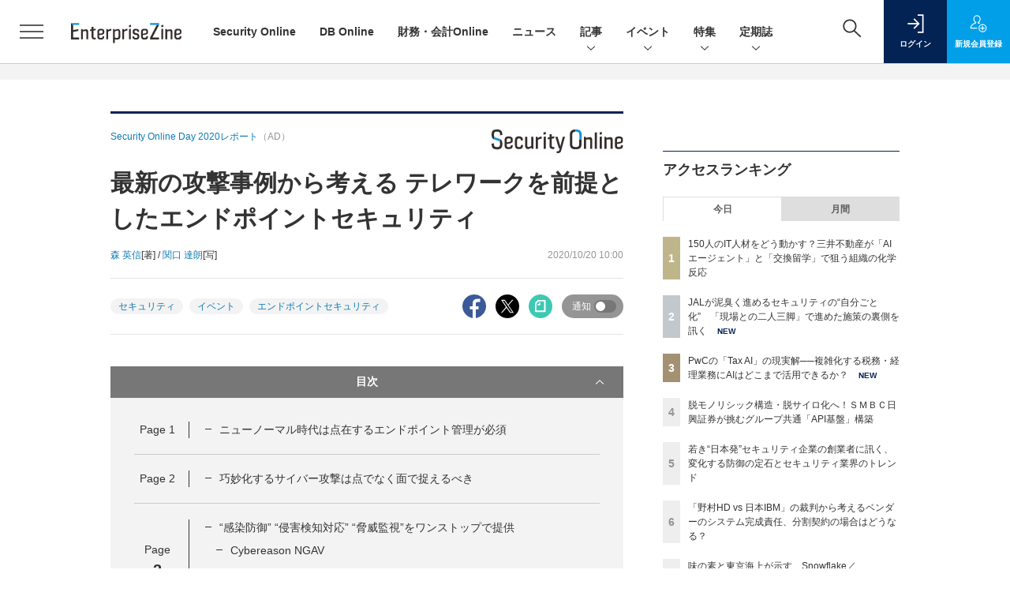

--- FILE ---
content_type: text/html; charset=utf-8
request_url: https://www.google.com/recaptcha/api2/aframe
body_size: 182
content:
<!DOCTYPE HTML><html><head><meta http-equiv="content-type" content="text/html; charset=UTF-8"></head><body><script nonce="gJuE5cDtkQvCCpWOJpSciA">/** Anti-fraud and anti-abuse applications only. See google.com/recaptcha */ try{var clients={'sodar':'https://pagead2.googlesyndication.com/pagead/sodar?'};window.addEventListener("message",function(a){try{if(a.source===window.parent){var b=JSON.parse(a.data);var c=clients[b['id']];if(c){var d=document.createElement('img');d.src=c+b['params']+'&rc='+(localStorage.getItem("rc::a")?sessionStorage.getItem("rc::b"):"");window.document.body.appendChild(d);sessionStorage.setItem("rc::e",parseInt(sessionStorage.getItem("rc::e")||0)+1);localStorage.setItem("rc::h",'1768955383870');}}}catch(b){}});window.parent.postMessage("_grecaptcha_ready", "*");}catch(b){}</script></body></html>

--- FILE ---
content_type: text/javascript;charset=utf-8
request_url: https://api.cxense.com/public/widget/data?json=%7B%22context%22%3A%7B%22referrer%22%3A%22%22%2C%22categories%22%3A%7B%22testgroup%22%3A%2232%22%7D%2C%22parameters%22%3A%5B%7B%22key%22%3A%22userState%22%2C%22value%22%3A%22anon%22%7D%2C%7B%22key%22%3A%22page%22%2C%22value%22%3A%223%22%7D%2C%7B%22key%22%3A%22testGroup%22%2C%22value%22%3A%2232%22%7D%2C%7B%22key%22%3A%22loadDelay%22%2C%22value%22%3A%222.6%22%7D%2C%7B%22key%22%3A%22testgroup%22%2C%22value%22%3A%2232%22%7D%5D%2C%22autoRefresh%22%3Afalse%2C%22url%22%3A%22https%3A%2F%2Fenterprisezine.jp%2Farticle%2Fdetail%2F13474%3Fp%3D3%22%2C%22browserTimezone%22%3A%220%22%7D%2C%22widgetId%22%3A%22a7ccb65591a7bb5cbd07b63e994afbf488460f35%22%2C%22user%22%3A%7B%22ids%22%3A%7B%22usi%22%3A%22mknacyf7fk6vo7kn%22%7D%7D%2C%22prnd%22%3A%22mknacyf7ud89s4hd%22%7D&media=javascript&sid=1139585087115861189&widgetId=a7ccb65591a7bb5cbd07b63e994afbf488460f35&resizeToContentSize=true&useSecureUrls=true&usi=mknacyf7fk6vo7kn&rnd=1747929926&prnd=mknacyf7ud89s4hd&tzo=0&callback=cXJsonpCB2
body_size: 5213
content:
/**/
cXJsonpCB2({"httpStatus":200,"response":{"items":[{"recs-image":"https://enterprisezine.jp/static/images/article/23016/23016_side.png","description":"デジタル化の加速による顧客ニーズの多様化と競争激化が顕著となっている金融業界。競争優位性を確保するカギとなるのが、システムの中核を担うミッションクリティカルな勘定系システムだ。ソニー銀行はビジネスアジリティの向上を目指し、2025年5月6日より次世代デジタルバンキングシステムの稼働を開始。このシステムには、富士通のクラウドネイティブな次世代勘定系ソリューション「Fujitsu Core Banking xBank」が採用されている。そして、このミッションクリティカルなシステムの中核で顧客との重要なタッチポイントを支えているのが、ユミルリンクが提供するエンジニア向けメールリレーサービス・メール送信API「Cuenote SR-S」だ。","collection":"EZ_記事/タイアップ記事","sho-publish-d":"20251223","title":"ソニー銀行の新勘定系システムを安定稼働に導いた「メール配信」の真価 銀行の当たり前を守る絶対要件とは","url":"https://enterprisezine.jp/article/detail/23016","dominantimage":"https://ez-cdn.shoeisha.jp/static/images/article/23016/23016_top3.png","recs-rawtitle":"ソニー銀行の新勘定系システムを安定稼働に導いた「メール配信」の真価 銀行の当たり前を守る絶対要件とは (1/3)|EnterpriseZine（エンタープライズジン）","dominantthumbnail":"https://content-thumbnail.cxpublic.com/content/dominantthumbnail/25009ef21fc0f52e66d8b4766f118c45361c5414.jpg?6949ea90","campaign":"2","testId":"193","id":"25009ef21fc0f52e66d8b4766f118c45361c5414","placement":"6","click_url":"https://api.cxense.com/public/widget/click/[base64]","sho-article-type":"タイアップ"},{"recs-image":"https://enterprisezine.jp/static/images/article/23268/23268-arena.png","description":"日本航空(JAL)が、情報セキュリティを単なるIT課題ではなく、航空機の安全運航と同等の「安全文化」へと昇華させる挑戦を続けている。この取り組みを牽引するのが、現場とIT企画の両面でキャリアを持つ嶋戸洋祐氏だ。JALグループは、DXの加速にともなうサイバーリスクの増大や、過去のインシデントから得た教訓を背景に、「人・組織」の強化に注力。現場社員が日々の業務で実践している安全憲章の指針をセキュリティ領域にも適用する「JAL情報セキュリティアウェアネス活動」を推進している。本記事では、KnowBe4が2025年11月20日に開催した「KnowBe4 Japan Forum 2025」での講演と個別インタビューで訊いた、同社の地道かつ戦略的な取り組みについて紹介する。","collection":"EZ_記事/タイアップ記事","sho-publish-d":"20260120","title":"JALが泥臭く進めるセキュリティの“自分ごと化” 「現場との二人三脚」で進めた施策の裏側を訊く","url":"https://enterprisezine.jp/article/detail/23268","dominantimage":"https://ez-cdn.shoeisha.jp/static/images/article/23268/23268-top.png","recs-rawtitle":"JALが泥臭く進めるセキュリティの“自分ごと化”　「現場との二人三脚」で進めた施策の裏側を訊く (1/4)|EnterpriseZine（エンタープライズジン）","dominantthumbnail":"https://content-thumbnail.cxpublic.com/content/dominantthumbnail/300af1ae742d35267f35e6e564098e88286300c7.jpg?696ec62f","campaign":"2","testId":"193","id":"300af1ae742d35267f35e6e564098e88286300c7","placement":"6","click_url":"https://api.cxense.com/public/widget/click/[base64]","sho-article-type":"記事"},{"recs-image":"https://enterprisezine.jp/static/images/article/23538/23538_001_list.jpg","description":"税務人材の確保に苦しむ日本企業は少なくない。グローバル企業では数十人規模の税務部門を抱えるケースも珍しくないが、日本の上場企業でそこまでの体制を持つ企業は限られる。人材不足に加え、Pillar 2やESGタックスレポーティングなど、税制の複雑化も進む一方だ。 こうした課題に対し、PwC Japanは2026年1月、AIを活用した税務業務変革の組織体制として「PwC TS Japan」「AI Factory」の発足を発表した。三菱商事との実証実験では平均正解率97%を達成し、第一法規との共同研究では税理士評価で90%超の精度を実現するなど、着実に成果を積み重ねている。","collection":"EZ_記事/タイアップ記事","sho-publish-d":"20260120","title":"PwCの「Tax AI」の現実解──複雑化する税務・経理業務にAIはどこまで活用できるか?","url":"https://enterprisezine.jp/article/detail/23538","dominantimage":"https://ez-cdn.shoeisha.jp/static/images/article/23538/23538_001.jpg","recs-rawtitle":"PwCの「Tax AI」の現実解──複雑化する税務・経理業務にAIはどこまで活用できるか？ (1/3)|EnterpriseZine（エンタープライズジン）","dominantthumbnail":"https://content-thumbnail.cxpublic.com/content/dominantthumbnail/3789310c8c4a3ca886cee9a0f99276e10ef42852.jpg?696ed967","campaign":"2","testId":"193","id":"3789310c8c4a3ca886cee9a0f99276e10ef42852","placement":"6","click_url":"https://api.cxense.com/public/widget/click/[base64]","sho-article-type":"記事"}],"template":"              <section class=\"c-primarysection\">\n                <div class=\"c-primarysection_header\">\n                  <h2 class=\"c-primarysection_heading\">Spotlight</h2>\n                 <!-- <p class=\"c-secondarysection_heading_small\">AD</p> --> \n                </div>\n<div class=\"c-primarysection_body\">\n                  <div class=\"c-pickupindex\">\n                    <ul class=\"c-pickupindex_list\">\n<!--%\nvar dummy = \"\";\nvar items = data.response.items.slice(0, 3);\nfor (var i = 0; i < items.length; i++) {\n    var item = items[i];\n    var title = item['recs-rawtitle'].replace(\"｜ Biz/Zine（ビズジン）\",\"\");\n    title = title.replace(\"：ProductZine（プロダクトジン）\",\"\");\n　title = title.replace(\"：EnterpriseZine（エンタープライズジン）\", \"\")\n　title = title.replace(\"|EnterpriseZine（エンタープライズジン）\", \"\")\n    title = title.replace(/\\([0-9]+\\/[0-9]+\\)$/i,\"\");        \n    var publish_date = item['sho-publish-d'];\n    var recs_image = item['recs-image'].replace(/^http:\\/\\//i, 'https://');\n    recs_image = recs_image.replace(/^https:\\/\\/bizzine.jp/, 'https://bz-cdn.shoeisha.jp');\n    var flg_tieup = \"\"\n　if ((item['sho-article-tieup'] == 'タイアップ') || (item['sho-article-type'] == 'タイアップ')) {\n           flg_tieup = '(AD)';\n        }\n%-->                    \n\n                      <li class=\"c-pickupindex_listitem\">\n                        <div class=\"c-pickupindex_item\">\n                          <div class=\"c-pickupindex_item_img\"><img tmp:src=\"{{recs_image}}\" alt=\"\" width=\"200\" height=\"150\"></div>\n                          <div class=\"c-pickupindex_item_content\">\n                            <p class=\"c-pickupindex_item_heading\"><a tmp:id=\"{{cX.clickTracker(item.click_url)}}\" tmp:href=\"{{item.url}}\" tmp:target=\"_top\">{{title}}{{flg_tieup}}</a></p>\n                          </div>\n                        </div>\n                      </li>\n<!--%\n}\n%-->                      \n\n                    </ul>\n                  </div>\n                </div>\n\n</section>","style":"#cce-empty-element {margin: 20px auto;width: 100%;text-align: center;}","prnd":"mknacyf7ud89s4hd"}})

--- FILE ---
content_type: text/javascript;charset=utf-8
request_url: https://p1cluster.cxense.com/p1.js
body_size: 100
content:
cX.library.onP1('fzgea444mlo62d4tis8tdxuna');


--- FILE ---
content_type: text/javascript;charset=utf-8
request_url: https://api.cxense.com/public/widget/data?json=%7B%22context%22%3A%7B%22referrer%22%3A%22%22%2C%22categories%22%3A%7B%22testgroup%22%3A%2232%22%7D%2C%22parameters%22%3A%5B%7B%22key%22%3A%22userState%22%2C%22value%22%3A%22anon%22%7D%2C%7B%22key%22%3A%22page%22%2C%22value%22%3A%223%22%7D%2C%7B%22key%22%3A%22testGroup%22%2C%22value%22%3A%2232%22%7D%2C%7B%22key%22%3A%22loadDelay%22%2C%22value%22%3A%222.6%22%7D%2C%7B%22key%22%3A%22testgroup%22%2C%22value%22%3A%2232%22%7D%5D%2C%22autoRefresh%22%3Afalse%2C%22url%22%3A%22https%3A%2F%2Fenterprisezine.jp%2Farticle%2Fdetail%2F13474%3Fp%3D3%22%2C%22browserTimezone%22%3A%220%22%7D%2C%22widgetId%22%3A%22fd96b97830bedf42949ce6ee0e2fb72c747f23c3%22%2C%22user%22%3A%7B%22ids%22%3A%7B%22usi%22%3A%22mknacyf7fk6vo7kn%22%7D%7D%2C%22prnd%22%3A%22mknacyf7ud89s4hd%22%7D&media=javascript&sid=1139585087115861189&widgetId=fd96b97830bedf42949ce6ee0e2fb72c747f23c3&resizeToContentSize=true&useSecureUrls=true&usi=mknacyf7fk6vo7kn&rnd=455336131&prnd=mknacyf7ud89s4hd&tzo=0&callback=cXJsonpCB3
body_size: 11234
content:
/**/
cXJsonpCB3({"httpStatus":200,"response":{"items":[{"recs-image":"https://enterprisezine.jp/static/images/article/23256/23256-arena.png","description":"情報セキュリティ対策製品やツールの需要は相変わらず高い。日本国内の企業を狙ったサイバー攻撃やセキュリティ侵害の数が増える中で、どの企業も侵害を受けた経験や、ひやりとした経験の一つや二つはあるはずだ。企業の情報システム部門は、そうした被害に遭わないためにどのような製品で対策を打つべきか検討していることと思う。本稿では、情報セキュリティ対策製品を提供するベンダー側で長らくビジネスに携わってきた筆者の経験をもとに、セキュリティ業界特有のホラーストーリー仕立てのセールストークを排し、真にとるべき情報セキュリティ対策とは何か、今どきのテーマを取り上げたうえでその本質に迫っていく。","collection":"EnterpriseZine","sho-publish-d":"20251219","title":"最近よく聞く「ゼロトラスト」の謳い文句は鵜吞みにして大丈夫?原点に立ち返り、本質と目的を見直そう","url":"https://enterprisezine.jp/article/detail/23256","dominantimage":"https://ez-cdn.shoeisha.jp/static/images/article/23256/23256-ogp.png","recs-rawtitle":"最近よく聞く「ゼロトラスト」の謳い文句は鵜吞みにして大丈夫？原点に立ち返り、本質と目的を見直そう (1/3)|EnterpriseZine（エンタープライズジン）","dominantthumbnail":"https://content-thumbnail.cxpublic.com/content/dominantthumbnail/6068aec1b17cdcc46766dece197d3c0b1454f45c.jpg?6944a45c","campaign":"2","testId":"194","id":"6068aec1b17cdcc46766dece197d3c0b1454f45c","placement":"2","click_url":"https://api.cxense.com/public/widget/click/[base64]","sho-article-type":"記事"},{"recs-image":"https://enterprisezine.jp/static/images/article/21144/21144_side.png","description":"多くの日本企業が長年抱えてきた“根深い課題”──それは、膨大な時間と優秀な人材を消耗する「Excelシートの山」と「バケツリレー」である。会議資料は手作業で作成され、数字の整合性を取るためにExcel職人的作業が各所で発生していた。「極めて優秀な人に作業をさせている」と指摘するのは、王子ホールディングス 執行役員 兼 王子ビジネスセンター 代表取締役社長の藤川健志氏だ。「Domopalooza Japan 2025」で行われたドーモ プレジデント ジャパンの川崎友和氏との対談と、その後のインタビューの様子をレポートする。","collection":"EnterpriseZine","sho-publish-d":"20251222","title":"王子HD、1万人超が使うデータ分析基盤を整備──“後発”ゆえに先行企業の教訓を生かしてスピード導入","url":"https://enterprisezine.jp/article/detail/21144","dominantimage":"https://ez-cdn.shoeisha.jp/static/images/article/21144/21144_top.png","recs-rawtitle":"王子HD、1万人超が使うデータ分析基盤を整備──“後発”ゆえに先行企業の教訓を生かしてスピード導入 (1/4)|EnterpriseZine（エンタープライズジン）","dominantthumbnail":"https://content-thumbnail.cxpublic.com/content/dominantthumbnail/250c7c65de3302efd4e4126a37a5f3cdfd8dfa83.jpg?69488ead","campaign":"2","testId":"194","id":"250c7c65de3302efd4e4126a37a5f3cdfd8dfa83","placement":"2","click_url":"https://api.cxense.com/public/widget/click/[base64]","sho-article-type":"記事"},{"recs-image":"https://enterprisezine.jp/static/images/article/23371/23371_002_list_list.jpg","description":"2025年10月に米国オーランドで開催された「IBM TechXchange 2025」と、12月に東京で開催された「TechXchange Summit JAPAN 2025」では、IBMが企業向けAI基盤をどう組み立て、どう“現場実装”に落とし込むかが語られた。本稿は、両イベントで示された新技術と国内開催メンバーへのインタビュー内容も踏まえて紹介する。","collection":"EnterpriseZine","sho-publish-d":"20251216","title":"IBMが「TechXchange」で示したハイブリッドクラウド&AI戦略──Anthropic連携と4層テクノロジー基盤","url":"https://enterprisezine.jp/article/detail/23371","dominantimage":"https://ez-cdn.shoeisha.jp/static/images/article/23371/23371_002.jpg","recs-rawtitle":"IBMが「TechXchange」で示したハイブリッドクラウド＆AI戦略──Anthropic連携と4層テクノロジー基盤 (1/3)|EnterpriseZine（エンタープライズジン）","dominantthumbnail":"https://content-thumbnail.cxpublic.com/content/dominantthumbnail/70796818b4eaff9ac52d16276632cb6f6730bd8f.jpg?6940afc5","campaign":"2","testId":"194","id":"70796818b4eaff9ac52d16276632cb6f6730bd8f","placement":"2","click_url":"https://api.cxense.com/public/widget/click/[base64]","sho-article-type":"記事"},{"recs-image":"https://enterprisezine.jp/static/images/article/23060/23060_001_list.jpg","description":"10月14日から16日にかけて行われたDreamforce 2025。今年の基調講演でマーク・ベニオフ氏が強調していたのが「エージェンティックOSとしてのSlack」である。その後に行われたSlackの製品キーノートでは、SlackによるSalesforceの再構築という観点から、その詳細が明らかになった。","collection":"EnterpriseZine","sho-publish-d":"20251106","title":"なぜSalesforceはSlackを全てのAIの起点にするのか ── 「エージェンティックOSとしてのSlack」戦略とは","url":"https://enterprisezine.jp/article/detail/23060","dominantimage":"https://ez-cdn.shoeisha.jp/static/images/article/23060/23060_001.jpg","recs-rawtitle":"なぜSalesforceはSlackを全てのAIの起点にするのか ── 「エージェンティックOSとしてのSlack」戦略とは (1/4)|EnterpriseZine（エンタープライズジン）","dominantthumbnail":"https://content-thumbnail.cxpublic.com/content/dominantthumbnail/d381541597179dabbb4330294827167a8af47091.jpg?6949fb72","campaign":"2","testId":"194","id":"d381541597179dabbb4330294827167a8af47091","placement":"2","click_url":"https://api.cxense.com/public/widget/click/[base64]","sho-article-type":"記事"},{"recs-image":"https://enterprisezine.jp/static/images/article/23369/23369_400.jpg","description":"国内IT人材の枯渇が深刻化する中、「2025年の崖」を乗り越える鍵としてオフショアのあり方が大きく変化している。コスト削減が主導していた頃から、今は“質の高い”リソースの確保や事業継続性を支えるパートナーシップへと、その役割を変えつつあるのだ。こうした中、クラウドに特化したMSPを提供するスカイ365は、ベトナムのリゾート地「ニャチャン」に新たなオペレーションセンターを開設した。なぜハノイやホーチミンといった大都市ではなく、地方都市を選んだのか。そこには24時間365日の安定稼働を使命とするMSPならではの緻密な戦略、そして日本とベトナムの若者が紡ぐ、新たな「協創」の姿があった。","collection":"EnterpriseZine","sho-publish-d":"20251222","title":"24時間運用のMSP拠点をあえて「リゾート地」に スカイ365が挑む、脱コスト削減のオフショア戦略","url":"https://enterprisezine.jp/article/detail/23369","dominantimage":"https://ez-cdn.shoeisha.jp/static/images/article/23369/23369_1200.jpg","recs-rawtitle":"24時間運用のMSP拠点をあえて「リゾート地」に スカイ365が挑む、脱コスト削減のオフショア戦略 (1/3)|EnterpriseZine（エンタープライズジン）","dominantthumbnail":"https://content-thumbnail.cxpublic.com/content/dominantthumbnail/6d55ac5ecb4fa08c1d078a898a73a2484c7a724d.jpg?6948835f","campaign":"2","testId":"194","id":"6d55ac5ecb4fa08c1d078a898a73a2484c7a724d","placement":"2","click_url":"https://api.cxense.com/public/widget/click/[base64]","sho-article-type":"記事"},{"recs-image":"https://enterprisezine.jp/static/images/article/23376/23376-arena.png","description":"あるアプリケーションのデータを、別のアプリケーションでも使いたい。アプリケーション統合やデータ統合のニーズは、オンプレミス時代から続く普遍的なものだ。しかし、テクノロジーの進化にともないその実現手段も変化している。そして、AIエージェントがソフトウェアのアーキテクチャを大きく変えようとする今、企業はどんな環境を整えるべきか。API連携のリーダーであるMuleSoftの幹部に尋ねた。","collection":"EnterpriseZine","sho-publish-d":"20251219","title":"AIエージェントの現況・課題はSaaSブームの頃に似ている──企業が構築すべき次世代のIT環境とは?","url":"https://enterprisezine.jp/article/detail/23376","dominantimage":"https://ez-cdn.shoeisha.jp/static/images/article/23376/23376-ogp.png","recs-rawtitle":"AIエージェントの現況・課題はSaaSブームの頃に似ている──企業が構築すべき次世代のIT環境とは？ (1/4)|EnterpriseZine（エンタープライズジン）","dominantthumbnail":"https://content-thumbnail.cxpublic.com/content/dominantthumbnail/b52c8c91207ce9c80e3bbc6c3e01eab31e6ac390.jpg?6944983f","campaign":"2","testId":"194","id":"b52c8c91207ce9c80e3bbc6c3e01eab31e6ac390","placement":"2","click_url":"https://api.cxense.com/public/widget/click/[base64]","sho-article-type":"記事"},{"recs-image":"https://enterprisezine.jp/static/images/article/22688/22688-arena1.png","description":"武田薬品工業(以下、タケダ)では、製薬業界が直面するデジタル化の波と、それにともなう高度な専門人材不足という構造的な課題にともない、全社的なデジタル変革に乗り出している。その取り組みの中心にあるのが、画期的なデジタル人材育成プログラムとそれを支えるアジャイルな組織文化への変革だ。本稿では、2025年8月27~28日に開催された「ガートナー デジタル・ワークプレース サミット」に登壇したタケダ&nbsp;ジャパンファーマビジネスユニット&nbsp;データ・デジタル&テクノロジー部 デジタルアクセラレーション ヘッド 打川智子氏の講演から、同社がなぜこの挑戦に踏み切ったのか、そしてその具体的なプロセスとそこから得られた成果などを紹介する。","collection":"EnterpriseZine","sho-publish-d":"20251001","title":"タケダが内製のデジタル人材育成に挑戦──半年間、育成プロジェクト“のみ”に専念させた施策の裏側とは","url":"https://enterprisezine.jp/article/detail/22688","dominantimage":"https://ez-cdn.shoeisha.jp/static/images/article/22688/22688-top1.png","recs-rawtitle":"タケダが内製のデジタル人材育成に挑戦──半年間、育成プロジェクト“のみ”に専念させた施策の裏側とは (1/3)|EnterpriseZine（エンタープライズジン）","dominantthumbnail":"https://content-thumbnail.cxpublic.com/content/dominantthumbnail/ca2bbf7a52c55cb0ee1d90634c137f080ff6948e.jpg?695b6fa7","campaign":"2","testId":"194","id":"ca2bbf7a52c55cb0ee1d90634c137f080ff6948e","placement":"2","click_url":"https://api.cxense.com/public/widget/click/[base64]","sho-article-type":"記事"},{"recs-image":"https://enterprisezine.jp/static/images/article/23323/23323_400.jpg","description":"2025年3月に創業100周年を迎えた中外製薬は、ロシュ・グループの一員として創薬をつづける傍ら、経済産業省などによる「DXプラチナ企業2023-2025」にも選定されるなど、“DXのリーダー”と呼ばれることも少なくない。そんな同社は今、製薬業界における構造的なコスト増、そして生成AIの浸透による「クラウド費用の増加」という課題に直面している。2025年11月に開催されたイベント「Apptio Innovation Day」では、同社がいかにしてマルチクラウド環境のコスト最適化を図り、FinOpsを全社的な戦略へと昇華させようとしているのかが語られた。","collection":"EnterpriseZine","sho-publish-d":"20251218","title":"中外製薬が挑む、マルチクラウド時代の「聖域なき」コスト管理","url":"https://enterprisezine.jp/article/detail/23323","dominantimage":"https://ez-cdn.shoeisha.jp/static/images/article/23323/23323_1200.jpg","recs-rawtitle":"中外製薬が挑む、マルチクラウド時代の「聖域なき」コスト管理 (1/3)|EnterpriseZine（エンタープライズジン）","dominantthumbnail":"https://content-thumbnail.cxpublic.com/content/dominantthumbnail/86d0d9de6995e8c8c9dcb0e75ab85db194858cec.jpg?69434478","campaign":"2","testId":"194","id":"86d0d9de6995e8c8c9dcb0e75ab85db194858cec","placement":"2","click_url":"https://api.cxense.com/public/widget/click/[base64]","sho-article-type":"記事"}],"template":"                  <div class=\"c-featureindex\">\n                    <ul class=\"c-featureindex_list row row-cols-1 row-cols-sm-2 row-cols-md-4 gx-4 gy-4 gy-md-5\">\n          <!--%\n          var dummy = \"\";\n\t\t  var items = data.response.items;\n\t\t  for (var i = 0; i < 8; i++) {\n  \t\t\tvar item = items[i];\n                var title = item['recs-rawtitle'].replace(\"｜ Biz/Zine（ビズジン）\",\"\").replace(\"｜翔泳社の本\",\"\").replace(\"：EnterpriseZine（エンタープライズジン）\",\"\").replace(\"|EnterpriseZine（エンタープライズジン）\",\"\").replace(\"：MarkeZine（マーケジン）\",\"\");\n                title = title.replace(/\\([0-9]+\\/[0-9]+\\)$/i,\"\");              \n                var publish_date = item['sho-publish-d'];\n                var recs_image = item['recs-image'].replace(/^http:\\/\\//i, 'https://');\n                recs_image = recs_image.replace(/^https:\\/\\/bizzine.jp/, 'https://bz-cdn.shoeisha.jp');\n                var click_url = cX.clickTracker(item.click_url);\n                var flg_tieup = \"\"\n\t\t\t　if ((item['sho-article-tieup'] == 'タイアップ') || (item['sho-article-type'] == 'タイアップ')) {\n                \tflg_tieup = '(AD)';}\n            %-->                    \n                      <li class=\"c-featureindex_listitem\">\n                        <div class=\"c-featureindex_item\">\n                          <div class=\"c-featureindex_item_img\">\n                            <p><img tmp:src=\"{{recs_image}}\"  alt=\"\" width=\"200\" height=\"150\" class=\"\"></p>\n                           </div>\n                            \n                          <div class=\"c-featureindex_item_content\">\n                            <p class=\"c-featureindex_item_heading\"><a tmp:id=\"{{click_url}}\" tmp:href=\"{{item.url}}\" tmp:target=\"_top\">{{title}}{{flg_tieup}}</a></p>\n                          </div>\n                        </div>\n                      </li>\n          <!--%\n          }\n\t      %-->            \n                            </ul>\n                            </div>","style":"@import url('https://fonts.googleapis.com/css2?family=Roboto&display=swap');\n\n.cx-flex-module[data-cx_987o] {\n    --cx-columns: 4;\n    --cx-item-gap: 4px;\n    --cx-image-height: 220px;\n    --cx-background-color: #FFF;\n    --cx-text-color: #555;\n    --cx-text-hover-color: #000;\n    --cx-font-size: 15px;\n    --cx-font-family: 'Roboto', arial, helvetica, sans-serif;\n    --cx-item-width: calc(100% / var(--cx-columns));\n    display: flex;\n    flex-wrap: wrap;\n    justify-content: space-evenly;\n    background: var(--cx-background-color);\n    padding: var(--cx-item-gap);\n}\n\n.cx-flex-module[data-cx_987o] .cx-item {\n    width: calc(var(--cx-item-width) - var(--cx-columns) * var(--cx-item-gap));\n    margin: var(--cx-item-gap) var(--cx-item-gap) calc(2 * var(--cx-item-gap)) var(--cx-item-gap);\n    flex-grow: 1;\n    display: block;\n    text-decoration: none;\n}\n\n.cx-flex-module[data-cx_987o] .cx-item.text-only {\n    background: #FAFAFA;\n    padding: 15px;\n    box-sizing: border-box;\n}\n\n.cx-flex-module[data-cx_987o] img {\n    width: 100%;\n    height: var(--cx-image-height);\n    -o-object-fit: cover;\n       object-fit: cover;\n    background: #EFEFEF;\n}\n\n.cx-flex-module[data-cx_987o] .cx-item h3 {\n    font-family: var(--cx-font-family);\n    font-size: var(--cx-font-size);\n    font-weight: bold;\n    color: var(--cx-text-color);\n    line-height: 1.3;\n    padding: 0;\n    margin: 0;\n}\n\n.cx-flex-module[data-cx_987o] .cx-item.text-only span {\n    font-family: var(--cx-font-family);\n    font-size: 90%;\n    color: var(--cx-text-color);\n    filter: opacity(0.5);\n    margin: 5px 0;\n    line-height: 1.3;\n}\n\n.cx-flex-module[data-cx_987o] .cx-item:hover {\n    opacity: 0.95;\n}\n\n.cx-flex-module[data-cx_987o] .cx-item:hover h3 {\n    color: var(--cx-text-hover-color);\n}\n\n@media screen and (max-width: 600px) {\n    .cx-flex-module[data-cx_987o] .cx-item {\n        width: calc(100% - 4 * var(--cx-item-gap));\n        height: unset;\n        margin: var(--cx-item-gap) calc(2 * var(--cx-item-gap));\n    }\n\n    .cx-flex-module[data-cx_987o] .cx-item h3 {\n        font-size: 5vw;\n    }\n\n    .cx-flex-module[data-cx_987o] img {\n        height: unset;\n    }\n}\n\n/* IE10+ */\n\n@media screen\\0 {\n    .cx-flex-module[data-cx_987o] {\n        background: #FFF;\n        padding: 4px;\n    }\n\n    .cx-flex-module[data-cx_987o] .cx-item {\n        width: calc(33% - 12px);\n        margin: 4px;\n    }\n\n    .cx-flex-module[data-cx_987o] img {\n        min-height: auto;\n    }\n\n    .cx-flex-module[data-cx_987o] .cx-item h3 {\n        font-family: Roboto, arial, helvetica, sans-serif;\n        font-size: 14px;\n        color: #555;\n        margin: 5px 0;\n    }\n\n    .cx-flex-module[data-cx_987o] .cx-item:hover h3 {\n        color: #000;\n    }\n\n    .cx-flex-module[data-cx_987o] .cx-item.text-only span {\n        font-family: Roboto, arial, helvetica, sans-serif;\n        color: #AAA;\n    }\n}\n","head":"    function separate(num){\n    \treturn String(num).replace( /(\\d)(?=(\\d\\d\\d)+(?!\\d))/g, '$1,');\n\t}\n","prnd":"mknacyf7ud89s4hd"}})

--- FILE ---
content_type: text/javascript;charset=utf-8
request_url: https://id.cxense.com/public/user/id?json=%7B%22identities%22%3A%5B%7B%22type%22%3A%22ckp%22%2C%22id%22%3A%22mknacyf7fk6vo7kn%22%7D%2C%7B%22type%22%3A%22lst%22%2C%22id%22%3A%22fzgea444mlo62d4tis8tdxuna%22%7D%2C%7B%22type%22%3A%22cst%22%2C%22id%22%3A%22fzgea444mlo62d4tis8tdxuna%22%7D%5D%7D&callback=cXJsonpCB4
body_size: 204
content:
/**/
cXJsonpCB4({"httpStatus":200,"response":{"userId":"cx:uws0z5w49di1qyyo4lez5ydd:105mcpevqkto0","newUser":false}})

--- FILE ---
content_type: image/svg+xml
request_url: https://ez-cdn.shoeisha.jp/static/templates/img/common/logo_securityonline.svg
body_size: 1892
content:
<?xml version="1.0" encoding="utf-8"?>
<!-- Generator: Adobe Illustrator 24.2.3, SVG Export Plug-In . SVG Version: 6.00 Build 0)  -->
<svg version="1.1" id="レイヤー_1" xmlns="http://www.w3.org/2000/svg" xmlns:xlink="http://www.w3.org/1999/xlink" x="0px"
	 y="0px" width="167.3px" height="30px" viewBox="0 0 167.3 30" style="enable-background:new 0 0 167.3 30;" xml:space="preserve">
<style type="text/css">
	.st0{fill:#342E2C;}
	.st1{fill:#1695D4;}
</style>
<g>
	<path class="st0" d="M124.7,9.7c-0.8,0.1-3.1,0.5-4.8,0.9l-0.3-1.3h-2.1v15.2h2.7V12.9c0,0,3.3-0.5,3.7-0.5c0.5,0,1,0.2,1.2,0.5
		c0.2,0.4,0.3,0.9,0.3,1.7v9.9h2.7V14.3c0-1.5,0-2.7-0.7-3.5C126.8,10,125.8,9.5,124.7,9.7z"/>
	<path class="st0" d="M150.7,9.7c-0.8,0.1-3.1,0.5-4.8,0.9l-0.3-1.3h-2.1v15.2h2.7V12.9c0,0,3.3-0.5,3.7-0.5c0.5,0,1,0.2,1.2,0.5
		c0.2,0.4,0.3,0.9,0.3,1.7v9.9h2.7V14.3c0-1.5,0-2.7-0.7-3.5C152.8,10,151.8,9.5,150.7,9.7z"/>
	<path class="st0" d="M73.8,6.1v3.6l-2.4,0.4v2.4l2.3-0.4v8c0,1.6,0.3,2.7,1,3.5c0.7,0.7,1.8,1.1,3.2,1.1h1.8v-2.5h-1.3
		c-0.8,0-1.3-0.2-1.6-0.5c-0.3-0.3-0.4-1-0.4-2v-8l3.3-0.6V8.7l-3.3,0.6V6.1H73.8z"/>
	<g>
		<polygon class="st0" points="68.9,8.8 66.2,9.3 66.2,24.5 68.9,24.5 		"/>
		<polygon class="st0" points="69,3.2 66,3.7 66,6.6 69,6 		"/>
	</g>
	<g>
		<polygon class="st0" points="140.3,8.8 137.6,9.3 137.6,24.5 140.3,24.5 		"/>
		<polygon class="st0" points="140.4,3.2 137.4,3.7 137.4,6.6 140.4,6 		"/>
	</g>
	<path class="st0" d="M21.7,24.8c1.9,0,3.2-0.4,4-1.1c0.8-0.7,1.2-1.9,1.2-3.6v-0.4l-2.6,0.4l0,0c0,0.9-0.2,1.5-0.5,1.8
		c-0.4,0.3-1,0.5-2,0.5c-1,0-1.7-0.2-2.1-0.5c-0.3-0.3-0.5-1-0.5-2v-1.5l4.1-0.7c1.3-0.2,2.2-0.6,2.8-1.2c0.6-0.6,0.8-1.5,0.8-2.6
		v-1c0-1.4-0.4-2.4-1.3-3.1c-0.8-0.7-2.1-1-3.9-1c-1.9,0-3.2,0.4-4,1.1c-0.8,0.8-1.2,2-1.2,3.7V20c0,1.7,0.4,3,1.2,3.8
		C18.5,24.5,19.8,24.8,21.7,24.8z M19.2,13.8c0-1,0.2-1.6,0.5-2c0.4-0.4,1-0.5,2.1-0.5c1,0,1.6,0.1,2,0.4c0.4,0.3,0.6,0.7,0.6,1.3
		v0.8c0,0.6-0.1,1-0.4,1.3c-0.3,0.3-0.8,0.5-1.5,0.6l-3.3,0.6V13.8z"/>
	<path class="st0" d="M162,24.8c1.9,0,3.2-0.4,4-1.1c0.8-0.7,1.2-1.9,1.2-3.6v-0.4l-2.6,0.4l0,0c0,0.9-0.2,1.5-0.5,1.8
		c-0.4,0.3-1,0.5-2,0.5c-1,0-1.7-0.2-2.1-0.5c-0.3-0.3-0.5-1-0.5-2v-1.5l4.1-0.7c1.3-0.2,2.2-0.6,2.8-1.2c0.6-0.6,0.8-1.5,0.8-2.6
		v-1c0-1.4-0.4-2.4-1.3-3.1c-0.8-0.7-2.1-1-3.9-1c-1.9,0-3.2,0.4-4,1.1c-0.8,0.8-1.2,2-1.2,3.7V20c0,1.7,0.4,3,1.2,3.8
		C158.8,24.5,160.2,24.8,162,24.8z M159.5,13.8c0-1,0.2-1.6,0.5-2c0.4-0.4,1-0.5,2.1-0.5c1,0,1.6,0.1,2,0.4c0.4,0.3,0.6,0.7,0.6,1.3
		v0.8c0,0.6-0.1,1-0.4,1.3c-0.3,0.3-0.8,0.5-1.5,0.6l-3.3,0.6V13.8z"/>
	<path class="st0" d="M34.8,24.8c1.8,0,3.1-0.4,3.9-1.1c0.8-0.8,1.2-2,1.2-3.8v-0.5l-2.7,0.5l0,0c0,0.9-0.2,1.6-0.5,1.9
		c-0.3,0.4-1,0.5-1.9,0.5c-0.9,0-1.6-0.2-1.9-0.5c-0.4-0.3-0.5-1-0.5-2v-6.1c0-0.9,0.2-1.6,0.5-1.9c0.4-0.3,1-0.5,1.9-0.5
		c0.9,0,1.5,0.2,1.8,0.5c0.3,0.3,0.5,1,0.5,1.9v0.4l2.7-0.4l0,0c0-1.7-0.4-3-1.2-3.8c-0.8-0.8-2.1-1.2-3.8-1.2
		c-1.8,0-3.1,0.4-3.9,1.2c-0.8,0.8-1.2,2-1.2,3.8v6.1c0,1.7,0.4,3,1.2,3.8C31.6,24.5,32.9,24.8,34.8,24.8z"/>
	<path class="st0" d="M42.6,9.3v10.9c0,1.5,0.3,2.6,0.9,3.4c0.6,0.8,1.5,1.2,2.6,1.2c0.7,0,1.3-0.1,2-0.4c0.7-0.3,1.5-0.7,2.6-1.3
		l0.3,1.4h2.1V9.3h-2.7v11.6c-1,0.5-1.7,0.8-2.2,1c-0.5,0.2-1,0.3-1.4,0.3c-0.5,0-0.9-0.2-1.1-0.6c-0.2-0.4-0.3-1-0.3-1.9V9.3H42.6z
		"/>
	<path class="st0" d="M58.8,10.8l-0.4-1.5h-2.1v15.2H59V13.3c0.7-0.4,1.3-0.8,2-1.1c0.7-0.3,1.3-0.5,1.7-0.5h0.9V9h-0.9
		C62,9,60.6,9.6,58.8,10.8z"/>
	<path class="st0" d="M90.6,9.3l-2.2,8.2c-0.4,1.4-0.7,2.7-0.9,3.8h-0.1c-0.3-1.5-0.7-2.8-1-3.8l-2.4-8.2h-2.9l4.4,14.5h1.1L86.1,26
		c-0.2,0.6-0.4,1-0.7,1.3c-0.3,0.2-0.7,0.3-1.3,0.3h-1.4V30h1.4c1.3,0,2.3-0.3,3-0.8c0.6-0.5,1.2-1.4,1.5-2.8l4.8-17.2H90.6z"/>
	<polygon class="st0" points="131.2,24.5 133.9,24.5 133.9,3.5 131.2,4.1 	"/>
	<g>
		<path class="st0" d="M111.5,12.5v5.4c0,1.1-0.1,2-0.4,2.6c-0.3,0.6-0.7,1.1-1.4,1.4c-0.6,0.3-1.5,0.4-2.7,0.4
			c-1.1,0-2-0.1-2.6-0.4c-0.6-0.3-1.1-0.7-1.4-1.4c-0.3-0.6-0.4-1.5-0.4-2.6V7.2c0-1.1,0.1-2,0.4-2.6c0.3-0.6,0.7-1.1,1.4-1.4
			c0.6-0.3,1.5-0.4,2.6-0.4V0c-2.7,0-4.6,0.6-5.8,1.7c-1.1,1.1-1.7,3-1.7,5.5v10.7c0,2.6,0.6,4.4,1.7,5.5c1.1,1.1,3.1,1.7,5.8,1.7
			c2.7,0,4.6-0.6,5.8-1.6c1.1-1.1,1.7-2.9,1.7-5.5v-5.4H111.5z"/>
		<path class="st1" d="M109.8,3.2c0.6,0.3,1.1,0.7,1.4,1.4c0.3,0.6,0.4,1.5,0.4,2.6v5.3h3.1V7.2c0-1.7-0.3-3.2-0.8-4.2
			c-0.5-1-1.3-1.8-2.4-2.3c-1.1-0.5-2.5-0.7-4.4-0.7v2.8C108.3,2.8,109.2,2.9,109.8,3.2z"/>
	</g>
	<g>
		<path class="st0" d="M3,6.5c0-0.9,0.1-1.7,0.3-2.2C3.5,3.7,3.9,3.3,4.4,3C5,2.8,6,2.7,7,2.7c1,0,1.7,0.1,2.3,0.4
			c0.5,0.2,0.9,0.7,1.2,1.3c0.2,0.6,0.3,1.4,0.3,2.5v0.5l2.9-0.5c0-1.7-0.2-3-0.7-4c-0.4-1-1.1-1.7-2.1-2.1C10,0.2,8.7,0,7,0
			C5.3,0,3.7,0.2,2.7,0.6c-1,0.4-1.7,1.1-2.1,2C0.2,3.6,0,4.9,0,6.5c0,1.9,0.3,3.4,0.9,4.4c0.4,0.7,1.2,1.3,2.3,1.8V8.4
			C3,7.9,3,7.3,3,6.5z"/>
		<path class="st0" d="M11.8,12.9c-0.4-0.3-0.8-0.6-1.3-0.8v4.2c0.1,0.5,0.2,1.2,0.2,2c0,1-0.1,1.8-0.3,2.3c-0.2,0.6-0.6,1-1.2,1.3
			c-0.6,0.3-1.1,0.4-2.2,0.4c-1,0-1.9-0.1-2.4-0.4c-0.6-0.2-1-0.7-1.3-1.2C3.1,20.2,3,19.4,3,18.4v-0.9L0,18v0.4c0,1.7,0.3,3,0.7,4
			c0.4,0.9,1.2,1.6,2.2,2.1c1,0.4,2.4,0.7,4.1,0.7c1.7,0,2.8-0.2,3.8-0.7c1-0.4,1.7-1.1,2.2-2.1c0.5-1,0.7-2.3,0.7-4
			c0-1.4-0.1-2.5-0.4-3.4C13,14.2,12.5,13.5,11.8,12.9z"/>
		<path class="st1" d="M8.8,11.4l-3.2-1c-0.7-0.2-1.3-0.5-1.7-0.8C3.5,9.3,3.3,8.9,3.2,8.4v4.2c0.3,0.1,0.7,0.3,1.1,0.4l3.6,1.2
			c0.8,0.3,1.4,0.6,1.8,0.9c0.4,0.3,0.7,0.7,0.8,1.2v-4.2C10,11.9,9.5,11.6,8.8,11.4z"/>
	</g>
</g>
</svg>
